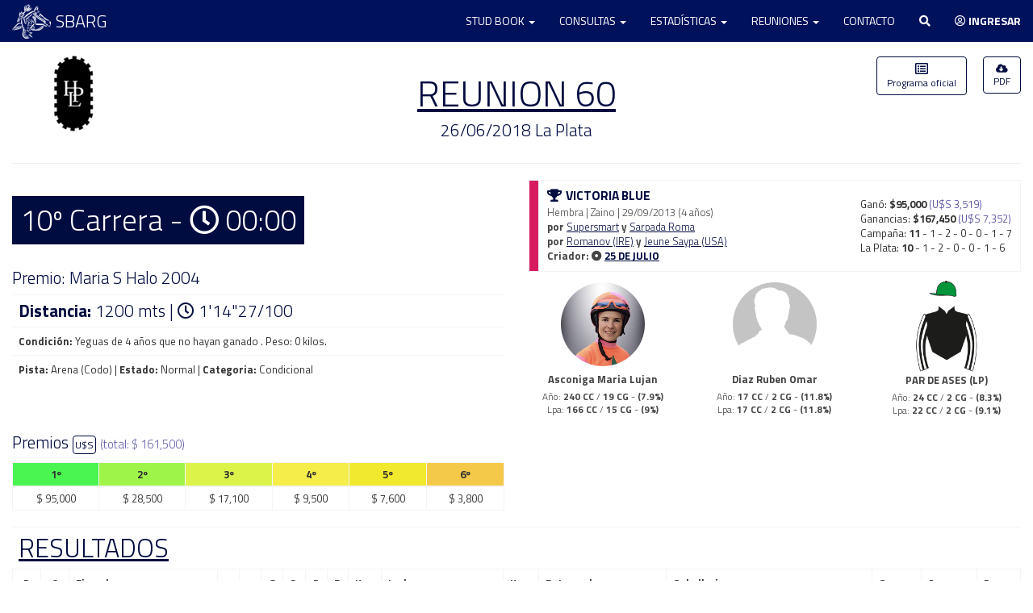

--- FILE ---
content_type: text/html; charset=UTF-8
request_url: https://www.studbook.org.ar/reuniones/carrera/193567/10-maria-s-halo-2004-1200/340355
body_size: 11949
content:
<!DOCTYPE html>

<html lang="es" class=" no-mobile default">
    <head>
        <meta charset="utf-8">
        <meta name="keywords" content="stud book argentino,ejemplares,estadisticas,tramites,jockey club,carreras de caballos" />
        
                  <meta name="description" content="Stud Book Argentino. Registro Genealógico de identidad y propiedad de los Caballos Sangre Pura de Carrera, Árabes y Anglo-Árabes. 
          Fiscalización de la procreación, gestación, nacimiento, identificación, inscripción, transferencia y estadística." />
                
        <meta name="google-site-verification" content="3873-hJCPpOq6Y8-W9YQmyK8zuNWH1rpr3EqacmyeV0" />

        
        
                <meta name="theme-color" content="#000c40" />

        <link rel="apple-touch-icon" sizes="180x180" href="/img/favicons/apple-touch-icon.png ">
        <link rel="icon" type="image/png" sizes="32x32" href="/img/favicons/favicon-32x32.png">
        <link rel="icon" type="image/png" sizes="16x16" href="/img/favicons/favicon-16x16.png">
        <link rel="manifest" href="/img/favicons/site.webmanifest">
        <link rel="mask-icon" href="/img/favicons/safari-pinned-tab.svg" color="#5bbad5">
        <link rel="shortcut icon" href="/img/favicons/favicon.ico">
        <meta name="msapplication-TileColor" content="#da532c">
        <meta name="msapplication-config" content="/img/favicons/browserconfig.xml">

        <title>Stud Book Argentino</title>
        <meta name="viewport" content="width&#x3D;device-width,&#x20;initial-scale&#x3D;1.0">
<meta http-equiv="X-UA-Compatible" content="IE&#x3D;edge">
                
        <!-- Le styles -->
        <link href="&#x2F;lib&#x2F;bootstrap&#x2F;css&#x2F;bootstrap.min.css" media="screen" rel="stylesheet" type="text&#x2F;css">
<link href="&#x2F;lib&#x2F;fontawesome-5.7.2&#x2F;css&#x2F;all.min.css" media="screen" rel="stylesheet" type="text&#x2F;css">
<link href="&#x2F;lib&#x2F;animate.min.css" media="screen" rel="stylesheet" type="text&#x2F;css">
<link href="&#x2F;css&#x2F;admin.css&#x3F;r&#x3D;1189734231" media="screen" rel="stylesheet" type="text&#x2F;css">
<link href="&#x2F;css&#x2F;style.css&#x3F;r&#x3D;1586432670" media="screen" rel="stylesheet" type="text&#x2F;css">
<link href="&#x2F;css&#x2F;color&#x2F;default.css&#x3F;r&#x3D;102089430" media="" rel="stylesheet" type="text&#x2F;css" id="color_css">
<link href="&#x2F;lib&#x2F;select2&#x2F;select2.css&#x3F;r&#x3D;700295935" media="screen" rel="stylesheet" type="text&#x2F;css">
<link href="&#x2F;css&#x2F;select2-custom.css&#x3F;r&#x3D;1500864511" media="screen" rel="stylesheet" type="text&#x2F;css">
<link href="&#x2F;css&#x2F;select2-general.css&#x3F;r&#x3D;1094072041" media="screen" rel="stylesheet" type="text&#x2F;css">
<link href="&#x2F;css&#x2F;tablesorter-custom.css" media="screen" rel="stylesheet" type="text&#x2F;css">
<link href="&#x2F;lib&#x2F;mSwitch&#x2F;css&#x2F;jquery.mswitch.css" media="screen" rel="stylesheet" type="text&#x2F;css">
<link href="&#x2F;img&#x2F;favicon.ico" rel="shortcut&#x20;icon" type="image&#x2F;vnd.microsoft.icon">        
        <!-- Scripts -->
        <script type="text&#x2F;javascript" src="&#x2F;lib&#x2F;jquery&#x2F;jquery-3.1.1.min.js"></script>
<script type="text&#x2F;javascript" src="&#x2F;lib&#x2F;bootstrap&#x2F;js&#x2F;bootstrap.min.js"></script>
<script type="text&#x2F;javascript" src="&#x2F;lib&#x2F;jquery.waypoints.min.js"></script>
<script type="text&#x2F;javascript" src="&#x2F;lib&#x2F;wow.min.js"></script>
<script type="text&#x2F;javascript" src="&#x2F;lib&#x2F;countUp.min.js"></script>
<script type="text&#x2F;javascript" src="&#x2F;lib&#x2F;Chart.min.js"></script>
<script type="text&#x2F;javascript" src="&#x2F;lib&#x2F;jquery.tablesorter&#x2F;dist&#x2F;js&#x2F;jquery.tablesorter.min.js"></script>
<script type="text&#x2F;javascript" src="&#x2F;lib&#x2F;select2&#x2F;select2.min.js"></script>
<script type="text&#x2F;javascript" src="&#x2F;lib&#x2F;select2&#x2F;i18n&#x2F;es.js"></script>
<script type="text&#x2F;javascript" src="&#x2F;lib&#x2F;jquery.backstretch.min.js"></script>        
        <script src="https://cdn.jsdelivr.net/npm/@fancyapps/ui@5.0/dist/fancybox/fancybox.umd.js"></script>
        <link  rel="stylesheet"  href="https://cdn.jsdelivr.net/npm/@fancyapps/ui@5.0/dist/fancybox/fancybox.css" />
        
        
        <!-- Global site tag (gtag.js) - Google Analytics -->
        <script async	src="https://www.googletagmanager.com/gtag/js?id=UA-120450662-1"></script>
        <script>
          window.dataLayer = window.dataLayer || [];
          function gtag(){dataLayer.push(arguments);}
          gtag('js', new Date());
        
          gtag('config', 'UA-120450662-1');
        </script>

        <script type="text/javascript">

          var basepath = "";
          var openSelect2 = false;

          $(function() {
            var waypointGeneral = new Waypoint({
                element: document.getElementById('bodytop'),
                handler: function(direction) {
                    if(direction == "down") {
                      $(".box-up").fadeIn("slow");
                    } else {
                      $(".box-up").fadeOut("slow");
                    }
                },
                offset: -400
            });
            
            $('div.goToTop').click(function() {
              $('html, body').animate({
              scrollTop: 0
              }, 500);
              return false;
            });
            
            /**
             * CONTROLADOR DE COLOR
             */
            $("#btn-cambiar-color").on("click", function(){

              var tema_actual = $(this).data("color");
              var tema;
              
              if(tema_actual == "oscuro") {
                $(this).text("Modo oscuro");
                $(this).data("color","default");
                $("html").removeClass("oscuro");
                tema = "default";
                $(".btn-icono-color").addClass("fa-moon");
                $(".btn-icono-color").removeClass("fa-sun");
                
              } else {
                $(this).text("Modo claro");
                $(this).data("color","oscuro");
                $("html").addClass("oscuro");
                tema = "oscuro";
                $(".btn-icono-color").addClass("fa-sun");
                $(".btn-icono-color").removeClass("fa-moon");
                
              }
              
              $("#color_css").attr("href",basepath+"/css/color/"+tema+".css?r="+Math.random());

              /**
               * --- 
               * CAMBIAR IMAGENS DINAMICAMENE SI EXITEN
               * ---
               */
              if($(".tema-cambio-illustracion").length){
                var img = "";
                switch (tema) {
                  case 'oscuro':
                    img = "illu-oscuro.jpg";
                    break;
                  case 'default':
                  img = "illu.jpg";
                    break;
                }
                $(".tema-cambio-illustracion").attr("src",basepath+"/img/"+img);
              }

              if($(".tema-cambio-logo").length){
                
                var img = "";
                switch (tema) {
                  case 'oscuro':
                    img = "logo-draw-color.png";
                    break;
                  case 'default':
                  img = "logo-draw.png";
                    break;
                }

                $(".tema-cambio-logo").attr("src",basepath+"/img/"+img);

              }

                            var d = new Date();
              d.setTime(d.getTime() + (360*24*60*60*1000));
              var expires = "expires=" + d.toGMTString();
              document.cookie = "color_tema=" + tema + ";" + expires + ";path=/";


            }); // FIN CONTROLADOR DE COLOR
            

          });

          $(function() {
            
            
            

            $(".controlSide").on("click", function() {
              document.getElementById("mySidenav").style.width = "250px";
              $("#papel").removeClass("hide");
            })

            $(".closeNav").on("click", function() {
              document.getElementById("mySidenav").style.width = "0px";
              $("#papel").addClass("hide");
            })

            $("#papel").on("click", function(){
              document.getElementById("mySidenav").style.width = "0px";
              $("#papel").addClass("hide");
            })

            /**
              Buscador General
            */
            $("#buscador-general").on("click", function() {

              if( openSelect2 ) {
                
                $(".fondo-dinamico").hide();
                $(".area-buscador-general").hide();
                openSelect2 = false;
                 
              } else {
                
                $(".fondo-dinamico").show();
                $(".area-buscador-general").show();
                $("#form-buscador-general").select2('open');
                openSelect2 = true;

              }

            })

            $("#form-buscador-general").select2({    
              ajax: {
                  url: "/ejemplares/autocomplete",
                  dataType: 'json',
                  delay: 50,
                  data: function (params) {
                      return {
                        tipo: 1,
                        muerto: 1,
                        term: params.term // search term
                      };
                  },
                  processResults: function (data) {
                      return {
                          results: data
                      };
                  },
                  cache: true
              },
              minimumInputLength: 2,
              placeholder: 'BUSCAR EJEMPLAR',
              language: "es",
              allowClear: true,
              width: '100%',
              templateResult: formatState,
              theme: 'general'
            });

            function formatState (state) {
              if (!state.id) { return state.text; }
              var $state = $(
                '<span><img src="' + basepath+state.icon + '"  width="20" /> <strong>'  + state.text + '</strong> ' + state.leyenda + ' <i>por '+state.padre+' y '+state.madre+'</i></span>'
              );
              return $state;
            };

            $('#form-buscador-general').on('select2:select', function (evt) {
    	
              var ejemplar_id = evt.params.data.id;
              var ejemplar_nombre = evt.params.data.url_friendly;

              var url_select = "/ejemplares/perfil"+"/"+ejemplar_id+"/"+ejemplar_nombre;
              window.location.href = url_select;


            });

          }); //function init


        </script>

        

</head>

    <body id="bodytop">
    
          
    <div class="box-up goToTop">
      <a href="javascript:void(0)"><i class="fas fa-angle-double-up" aria-hidden="true"></i></a>
    </div>
    
    
     
    

    <nav class="navbar mynavbar mynavbar-bg navbar-fixed-top">
      <div class="container">
        <div class="navbar-header">
          <button type="button" class="navbar-toggle collapsed" data-toggle="collapse" data-target="#navbar-collapse" aria-expanded="false">
            <span class="icon-bar"></span>
            <span class="icon-bar"></span>
            <span class="icon-bar"></span>
          </button>
          <a class="navbar-brand" href="/"  title="Volver al inicio">SBARG <img src="/img/logo-draw-navbar.png" style="float:left; margin-top:-11px; margin-right:6px" width="48" alt="Stud Book Argentino"></a>
        </div>


        <div class="collapse navbar-collapse" id="navbar-collapse">
          <ul class="nav navbar-nav navbar-right">

            
            <li class="dropdown off-buscador-general">
              <a href="#" class="dropdown-toggle" data-toggle="dropdown" role="button" aria-haspopup="true" aria-expanded="false">Stud Book <span class="caret"></span></a>
              <ul class="dropdown-menu">
                <li><a href="/sb/autoridades" title="Stud Book Argentino autoridades">Autoridades</a></li>
                <li><a href="/sb/aranceles" title="Stud Book Argentino aranceles">Aranceles</a></li>
                <li><a href="/formularios" title="Stud Book Argentino formularios">Formularios</a></li>
                <li><a href="/sb/reglamento-spc" title="Stud Book Argentino reglamento">Reglamento</a></li>
                <li><a href="/sb/abreviaturas" title="Stud Book Argentino abreviaturas">Abreviaturas</a></li>
                <li><a href="/sb/historia" title="Stud Book Argentino historia">Historia</a></li>
                <li><a href="/sb/departamentos" title="Stud Book Argentino departamentos">Departamentos</a></li>
              </ul>
            </li>

            <li class="dropdown off-buscador-general">
              <a href="#" class="dropdown-toggle" data-toggle="dropdown" role="button" aria-haspopup="true" aria-expanded="false">Consultas <span class="caret"></span></a>
              <ul class="dropdown-menu">
                <li><a href="/ejemplares" title="Consultas ejemplares">Ejemplares</a></li>
                <li><a href="/profesionales" title="Consultas profesionales">Profesionales</a></li>
                <li><a href="/caballerizas" title="Consultas caballerizas">Caballerizas</a></li>
                <li><a href="/ejemplares/nacimientos" title="Consultas nacimientos">Nacimientos</a></li>
                <li><a href="/ejemplares/servicios" title="Consultas servicios">Servicios</a></li>
                <li><a href="/ejemplares/exportados-importados" title="Consultas exportación e importación">Expo. / Impo.</a></li>
                <li><a href="/ejemplares/muertos" title="Consultas ejemplares muertos">Muertos</a></li>
                <li><a href="/ejemplares/pedigree-proyectado" title="Consultas pedigree proyectado">Pedigree Proyectado</a></li>
                <li><a href="/estadisticas/premios-criadores" title="Consultas premio al criador">Premio al criador</a></li>
              </ul>
            </li>
            
            <li class="dropdown off-buscador-general">
              <a href="#" class="dropdown-toggle" data-toggle="dropdown" role="button" aria-haspopup="true" aria-expanded="false">Estadísticas <span class="caret"></span></a>
              <ul class="dropdown-menu">
                <li><a href="/estadisticas/generales" title="Estadísticas generales">Generales</a></li>
                <li><a href="/estadisticas/clasicas" title="Estadísticas clasicas">Clasicas</a></li>
                <li><a href="/estadisticas/distancias" title="Estadísticas por distancias">Por distancias</a></li>
                <li><a href="/estadisticas/combinadas/general" title="Estadísticas por combinación">Por combinacion</a></li>
                <li><a href="/estadisticas/combinadas/detallada" title="Estadísticas detalladas">Detalladas</a></li>
                <li><a href="/estadisticas/pedigree" title="Estadísticas por pedigree">Por pedigree</a></li>
                <li><a href="/estadisticas/record-vigente" title="Récord vigente">Récord vigente</a></li>
                <li><a href="/estadisticas/distinciones-pellegrini" title="Distinciones Pellegrini">Distinciones Pellegrini</a></li>
                
              </ul>
            </li>

			  <li class="dropdown off-buscador-general">
              <a href="#" class="dropdown-toggle" data-toggle="dropdown" role="button" aria-haspopup="true" aria-expanded="false">Reuniones <span class="caret"></span></a>
              <ul class="dropdown-menu">
                <li><a href="/reuniones" title="Reuniones calendario">Calendario</a></li>
                <li><a href="/reuniones/carreras" title="Reuniones carreras">Carreras</a></li>
                <li><a href="/reuniones/anotados" title="Ejemplares anotados">Anotados</a></li>
              </ul>
            </li>

            <li class="off-buscador-general"><a href="/contacto" title="Stud Book Argentino contacto">Contacto</a></li>
            
            <li><a href="javascript:void(0)" title="Buscar ejemplar" id="buscador-general"><i class="fas fa-search"></i></a></li>

              
                        <li><a href="/login/L3JldW5pb25lcy9jYXJyZXJhLzE5MzU2Ny8xMC1tYXJpYS1zLWhhbG8tMjAwNC0xMjAwLzM0MDM1NQ" title="Ingresar" ><i class="far fa-user-circle" aria-hidden="true"></i> <strong>Ingresar</strong></a>
                                    
          </ul>
        </div><!-- /.navbar-collapse -->
      </div><!-- /.container-fluid -->


      <div class="container area-buscador-general">
        <div class="contenedor">
          <div class="contenedor-interno">

            <div class="nuevo">
              <select class="form-control" id="form-buscador-general"></select>
            </div>

          </div>
        </div>
      </div>


    </nav>

    

        
    <div class="buscador fondo-dinamico"></div>

    

<section class="carrera page only fin">
  <div class="container">

    <div class="row">
      <div class="col-lg-4">
      <img src="/img/hipodromos/laplata.png" height="150" class="logo-carrera-hipodromo "/>
      </div>


      
      <div class="col-lg-4">
        <a href="/reuniones/detalle/17634/20180626-la-plata-60" title="Ver reunion"><h1 class="title pegado text-center fecha-hipodromo-mas">REUNION 60</a></h1>
        <h4 class="text-center fecha-hipodromo-mas">26/06/2018 La Plata</h4>
      </div>

        
      <div class="col-lg-4">
                 <span><a href="/reuniones/carrera-pdf/193567/10-maria-s-halo-2004-1200" class="btn big smaller pull-right" style="margin-top:30px; margin-left: 20px;"><i class="fas fa-cloud-download-alt"></i><br>PDF</a></span>
         <span><a href="/reuniones/carrera-programa-pasado/193567/10-maria-s-halo-2004-1200" class="btn big smaller pull-right" style="margin-top:30px"><i class="far fa-list-alt" style="font-size:16px"></i><br><span class="visible-xs">Prog. oficial</span><span class="hidden-xs">Programa oficial</span></a></span>
              </div>
      
      
            
            
      

    </div>
    <hr>
    <div class="row">
      
      
      <div class="col-md-6">
        <h2 class="wow flipInX carrera-horario"  style="background-color:#000c40;color:white; padding:10px; display:inline-block !important; margin-bottom:20px;visibility:hidden">10º Carrera - <i class="far fa-clock" aria-hidden="true"></i> 00:00</h2>
        <h4>Premio: Maria S Halo 2004 </h4>
        
        <div class="container-video" id="container-video-10"></div>

        
        <table class="table">
          <tbody>
            <tr>
              <td><h4 class="inline"><strong>Distancia:</strong> 1200 mts   | <i class="far fa-clock" aria-hidden="true"></i> 1'14"27/100 </h4> 
                          </td>
            </tr>
            <tr>
              <td><strong>Condición:</strong> Yeguas de 4 años que no hayan ganado . Peso: 0 kilos.</td>
            </tr>
            <tr>
              <td><strong>Pista:</strong> Arena (Codo) |  <strong>Estado:</strong> Normal  |  <strong>Categoria:</strong> Condicional</td>
            </tr>
            
          </tbody>
        </table>

      </div>
      

            <div class="col-md-6">

                
                
        <div class="row">
         <div class="col-md-12 col-xs-12">
         <div class="display-full">
         <table class="table table-bordered table-condensed cell-full" style="margin-bottom:10px;">

          <tbody>
            <tr>
            <td style="background-color: #D81B60; width: 2%;"></td>        

            <td>
            <table class="table-condensed">
            <tbody>
            <tr>
            <td style="width: 65%;">
            <h5 style="margin:0px 5px 3px 0px;"><i class="fa fa-trophy" aria-hidden="true" style="padding-right:5px;"></i><strong>VICTORIA BLUE</strong></h5>
            <p style="margin: 0 0 0 0;">
            Hembra | Zaino |
            29/09/2013 (4 años)            <br>
            <strong>por</strong> <a href="/ejemplares/perfil/254710/supersmart">Supersmart</a>
            <strong>y</strong> <a href="/ejemplares/perfil/265229/sarpada-roma">Sarpada Roma</a> 
            <br>
            <strong>por</strong> <a href="/ejemplares/perfil/226542/romanov-ire">Romanov (IRE)</a>
            <strong>y</strong> <a href="/ejemplares/perfil/175359/jeune-saypa-usa">Jeune Saypa (USA)</a> 
            <br>
            <span style="padding-top:5px;">
            <strong>Criador:</strong>
            <i class="fas fa-dot-circle" aria-hidden="true"></i> 
                        <a href="/criadores/perfil/1dyLoYaXDJ/25-de-julio" style="font-weight:bold">
            25 DE JULIO            </a>
                        </span>
            </p>  
            </td>
            <td style="padding-left: 25px;">
             Ganó: <strong>$95,000</strong> <span class="text-purple">(U$S 3,519)</span><br>
             Ganancias: <strong>$167,450</strong> <span class="text-purple">(U$S 7,352)</span><br>
             Campaña: <strong>11</strong> - 1 - 2 - 0 - 0 - 1 - 7<br>
             La Plata: <strong>10</strong> - 1 - 2 - 0 - 0 - 1 - 6       
    
            </td>
            </tr>
            </tbody>
            </table>
            </td>
            </tr>
          </tbody>
        </table>
        </div>
        </div>
        </div>

        <div class="row">

          <div class="col-md-4 col-xs-4 text-center" >
            <img src="/img/profesionales/34496_6256cb67b3490.png" class="img-circle img-responsive center-block perfil-persona" width="110">
            <p style="margin-top: 4px; margin-bottom: 5px; font-weight:bold;">Asconiga Maria Lujan</p>
            <p class="hidden-xs" style="font-size: 0.9em;">
            Año: <strong>240 CC</strong> / <strong>19 CG</strong> - <strong>(7.9%)</strong>
            <br>
            Lpa: <strong>166 CC</strong> / <strong>15 CG </strong> - <strong>(9%)</strong>
            </p>
            
            <p class="visible-xs" style="font-size: 0.8em;">Año: <strong>240 C</strong> / <strong>19 G</strong>
            <br>
            Lpa: <strong>166 C</strong> / <strong>15 G</strong>
            </p>
          </div>

           <div class="col-md-4 col-xs-4 text-center" >
            <img src="/img/defaultcuidador.png" class="img-circle img-responsive center-block perfil-persona" width="110">
            <p style="margin-top: 4px; margin-bottom: 5px; font-weight:bold;">Diaz Ruben Omar</p>
            <p class="hidden-xs" style="font-size: 0.9em;">
            Año: <strong>17 CC</strong> / <strong>2 CG</strong> - <strong>(11.8%)</strong>
            <br>
            Lpa: <strong>17 CC</strong> / <strong>2 CG </strong> - <strong>(11.8%)</strong>
            </p>
            
            <p class="visible-xs" style="font-size: 0.8em;">Año: <strong>17 C</strong> / <strong>2 G</strong>
            <br>
            Lpa: <strong>17 C</strong> / <strong>2 G</strong>
            </p>
          </div>

          <div class="col-md-4 col-xs-4 text-center">
            <img src="/img/profesionales/54228_61d6eb7c80381.png" class=" img-responsive center-block " width="110">
            <p style="font-weight:bold; margin-bottom: 5px;">PAR DE ASES (LP)</p>
            <p class="hidden-xs" style="font-size: 0.9em;">
            Año: <strong>24 CC</strong> / <strong>2 CG</strong> - <strong>(8.3%)</strong>
            <br>
            Lpa:  <strong>22 CC</strong> / <strong>2 CG</strong> - <strong>(9.1%)</strong>
            </p>
 
            <p class="visible-xs" style="font-size: 0.8em;">Año: <strong>24 C</strong> / <strong>2 CG</strong>
            <br>
            Lpa: <strong>22 C</strong> / <strong>2 G</strong>
            </p>
   
          </div>

        </div><!-- row puestos primeros -->
        
                
        
        <!-- Pronosticos-->
                <!-- /Pronosticos -->     

      </div>
          </div>

    <div class="row">
      
       
      <div class="col-lg-6"> 
                <h4>Premios <a href="javascript:void(0)" class="btn big smaller3 btn-cambio" data-mostrar="peso">U$S</a> <span class="text-purple p-peso" style="font-size: 70%;">(total: $ 161,500)</span><span class="text-purple p-dolar hide" style="font-size: 70%;">(total: U$S 5,982)</span></h4>
        <div class="display-full">
        <table class="table table-bordered table-condensed text-center cell-full">
          <thead>
            <tr>
            <th class="pos-1">1º</th><th class="pos-2">2º</th><th class="pos-3">3º</th><th class="pos-4">4º</th><th class="pos-5">5º</th><th class="pos-6">6º</th>            </tr>
          </thead>
          <tbody>
            <tr>
              <td><span class="p-peso">$ 95,000</span><span class="p-dolar hide">U$S 3,519</span></td><td><span class="p-peso">$ 28,500</span><span class="p-dolar hide">U$S 1,056</span></td><td><span class="p-peso">$ 17,100</span><span class="p-dolar hide">U$S 633</span></td><td><span class="p-peso">$ 9,500</span><span class="p-dolar hide">U$S 352</span></td><td><span class="p-peso">$ 7,600</span><span class="p-dolar hide">U$S 281</span></td><td><span class="p-peso">$ 3,800</span><span class="p-dolar hide">U$S 141</span></td>            </tr>
          </tbody>
        </table>
        </div>
      </div>
      
        

    </div>

    
    <div class="row">
      <div class="col-lg-12">
        <table class="table" style="margin:0">
          <tr>

            <td style="vertical-align:bottom">
              <h3 style="text-decoration:underline;margin:0" class="titulo-lg-mobile-small">RESULTADOS</h3>
            </td>
            
           <td style="vertical-align:bottom; width:23% ">

            
            
              
                          </td>

          </tr>
        </table>
      </div>
    </div>
    <div class="row">
      <div class="col-lg-12">
        <div class="display-full" id="tabla-contenido">
        
        
        <div class="display-tabla-resultado">
        <table class="table data table-bordered table-striped table-hover cell-full">
                <thead>
                <tr>
                                    <th class="text-center">P</th>
                                    <th class="text-center">O</th>
                  <th>Ejemplar</th>
                                    <th></th>
                                                      <th></th>
                                                      <th title = "Ganadas (clasicos ganados)" class="text-center">G </th>
                                    
                                                      <th>S</th>
                  <th class="text-center">P</th>
                  <th>E</th>
                                    <th>Kg</th>
                                    <th>Jockey</th>
                  <th>Kg</th>
                  <th>Entrenador</th>
                  <th>Caballeriza </th>
                                    <th>Cpos</th>
                  <th>Acum.</th>
                  <th>Pago</th>  
                                  </tr>
                </thead>
                <tbody>
                  
                                    <tr >
                                    <td class="text-center tabla-pos pos-1" >1</td>
                                                      <td class="text-center orden-gatera" style="vertical-align:middle;  background-color: #a05b09"><span style="color:white">13</span></td>
                  <td>
                  <img src="/img/banderas/10.png" width=20>
                  <a href="/ejemplares/perfil/337056/victoria-blue" >   
                  <strong>VICTORIA BLUE</strong> </a> 
                                    </td>
                                    <td>
                                    <a href="/reuniones/carrera/193362/2-full-sunshine-2004-1100/337056" title="Carrera Anterior"><i class="fas fa-chevron-left"></i></a>
                                    </td>
                                                      <td>
                                    <a href="/reuniones/carrera/193811/6-aristogato-2012-2-t-1000/337056" title="Carrera Siguiente"><i class="fas fa-chevron-right"></i></a>
                                    </td>
                  
                                    <td>2                                    </td>
                                    
                                                      <td>H</td>
                  <td class="text-center">Z</td>
                  <td>4</td>
                                     <td>0</td>
                                    <td>
                  <a href="/profesionales/jockey/34496/asconiga-maria-lujan">Asconiga Maria L.</a>				          </td>
                  <td>54.0</td>
                  <td>
                  <a href="/profesionales/entrenador/29231/diaz-ruben-omar">Diaz Ruben Omar</a>				  </td>
				  <td class="display-caballeriza-upper">
				  <img src="/img/profesionales/54228_61d6eb7c80381.png" width = "22" style="margin-top:-3px; margin-right:0px; margin-left: -3px;">
                   <a href="/caballerizas/perfil/54228/par-de-ases-lp">Par de Ases (LP)</a>                                     </td>
                   
                  <td>½ cza</td>
                  <td></td>
                  <td>18.00</td>
                                    </tr>
				  
                                    <tr >
                                    <td class="text-center tabla-pos pos-2" >2</td>
                                                      <td class="text-center orden-gatera" style="vertical-align:middle;  background-color: #71bf44"><span style="color:#231f20">12</span></td>
                  <td>
                  <img src="/img/banderas/10.png" width=20>
                  <a href="/ejemplares/perfil/340381/tia-yanin" >   
                  <strong>TIA YANIN</strong> </a> 
                                    </td>
                                    <td>
                                    <a href="/reuniones/carrera/193268/9-hugo-romeo-guerra-1200/340381" title="Carrera Anterior"><i class="fas fa-chevron-left"></i></a>
                                    </td>
                                                      <td>
                                    <a href="/reuniones/carrera/193788/13-cupids-wins-2005-1400/340381" title="Carrera Siguiente"><i class="fas fa-chevron-right"></i></a>
                                    </td>
                  
                                    <td>2                                    </td>
                                    
                                                      <td>H</td>
                  <td class="text-center">Z</td>
                  <td>4</td>
                                     <td>480</td>
                                    <td>
                  <a href="/profesionales/jockey/65392/arreguy-francisco-agustin">Arreguy Francisco A.</a>				          </td>
                  <td>57.0</td>
                  <td>
                  <a href="/profesionales/entrenador/18939/herrera-elio-dario">Herrera Elio Dario</a>				  </td>
				  <td class="display-caballeriza-upper">
				  <img src="/img/profesionales/38001_5ce2ba03771e2.png" width = "22" style="margin-top:-3px; margin-right:0px; margin-left: -3px;">
                   <a href="/caballerizas/perfil/38001/garabo">Garabo</a>                                     </td>
                   
                  <td>3 cpos</td>
                  <td>½ cza</td>
                  <td>2.85</td>
                                    </tr>
				  
                                    <tr >
                                    <td class="text-center tabla-pos pos-3" >3</td>
                                                      <td class="text-center orden-gatera" style="vertical-align:middle;  background-color: #67bfec"><span style="color:#f58220">16</span></td>
                  <td>
                  <img src="/img/banderas/10.png" width=20>
                  <a href="/ejemplares/perfil/333996/descarga" >   
                  <strong>DESCARGA</strong> </a> 
                                    </td>
                                    <td>
                                    <a href="/reuniones/carrera/193362/2-full-sunshine-2004-1100/333996" title="Carrera Anterior"><i class="fas fa-chevron-left"></i></a>
                                    </td>
                                                      <td>
                                    <a href="/reuniones/carrera/193881/7-opaline-1200/333996" title="Carrera Siguiente"><i class="fas fa-chevron-right"></i></a>
                                    </td>
                  
                                    <td>0                                    </td>
                                    
                                                      <td>H</td>
                  <td class="text-center">Z</td>
                  <td>4</td>
                                     <td>0</td>
                                    <td>
                  <a href="/profesionales/jockey/32650/ortega-pavon-eduardo">Ortega Pavon E.</a>				          </td>
                  <td>57.0</td>
                  <td>
                  <a href="/profesionales/entrenador/31840/montero-raul-alberto-h">Montero Raul A.</a>				  </td>
				  <td class="display-caballeriza-upper">
				  <img src="/img/caba-thumb.png" width = "22" style="margin-top:-3px; margin-right:0px; margin-left: -3px;">
                   <a href="/caballerizas/perfil/56504/los-juanes-lp">Los Juanes (LP)</a>                                     </td>
                   
                  <td>1½ cpo</td>
                  <td>3 cpos</td>
                  <td>4.75</td>
                                    </tr>
				  
                                    <tr >
                                    <td class="text-center tabla-pos pos-4" >4</td>
                                                      <td class="text-center orden-gatera" style="vertical-align:middle;  background-color: #fff200"><span style="color:black">4</span></td>
                  <td>
                  <img src="/img/banderas/10.png" width=20>
                  <a href="/ejemplares/perfil/339175/fabiana-trick" >   
                  <strong>FABIANA TRICK</strong> </a> 
                                    </td>
                                    <td>
                                    <a href="/reuniones/carrera/193221/1-ever-maurente-1200/339175" title="Carrera Anterior"><i class="fas fa-chevron-left"></i></a>
                                    </td>
                                                      <td>
                                    <a href="/reuniones/carrera/193881/7-opaline-1200/339175" title="Carrera Siguiente"><i class="fas fa-chevron-right"></i></a>
                                    </td>
                  
                                    <td>1                                    </td>
                                    
                                                      <td>H</td>
                  <td class="text-center">Z</td>
                  <td>4</td>
                                     <td>0</td>
                                    <td>
                  <a href="/profesionales/jockey/63066/la-palma-martin-antonio">La Palma Martin A.</a>				          </td>
                  <td>53.0</td>
                  <td>
                  <a href="/profesionales/entrenador/33264/soria-santos-lisardo">Soria Santos L.</a>				  </td>
				  <td class="display-caballeriza-upper">
				  <img src="/img/caba-thumb.png" width = "22" style="margin-top:-3px; margin-right:0px; margin-left: -3px;">
                   <a href="/caballerizas/perfil/52546/la-familia-azl">La Familia (AZL)</a>                                     </td>
                   
                  <td>¾ cpo</td>
                  <td>4½ cpos</td>
                  <td>12.40</td>
                                    </tr>
				  
                                    <tr >
                                    <td class="text-center tabla-pos pos-5" >5</td>
                                                      <td class="text-center orden-gatera" style="vertical-align:middle;  background-color: #005395"><span style="color:white">3</span></td>
                  <td>
                  <img src="/img/banderas/10.png" width=20>
                  <a href="/ejemplares/perfil/333419/call-me-shiny" >   
                  <strong>CALL ME SHINY</strong> </a> 
                                    </td>
                                    <td>
                                    <a href="/reuniones/carrera/193273/14-mens-sana-in-c-sano-1200/333419" title="Carrera Anterior"><i class="fas fa-chevron-left"></i></a>
                                    </td>
                                                      <td>
                                    <a href="/reuniones/carrera/194115/13-baticora-1200/333419" title="Carrera Siguiente"><i class="fas fa-chevron-right"></i></a>
                                    </td>
                  
                                    <td>5                                    </td>
                                    
                                                      <td>H</td>
                  <td class="text-center">Z</td>
                  <td>4</td>
                                     <td>460</td>
                                    <td>
                  <a href="/profesionales/jockey/8168/comas-luis-alejandro">Comas Luis A.</a>				          </td>
                  <td>57.0</td>
                  <td>
                  <a href="/profesionales/entrenador/16052/davila-carlos-alberto">Davila Carlos A.</a>				  </td>
				  <td class="display-caballeriza-upper">
				  <img src="/img/profesionales/56554_5d124f03d398c.png" width = "22" style="margin-top:-3px; margin-right:0px; margin-left: -3px;">
                   <a href="/caballerizas/perfil/56554/mili-y-dylan-lp">Mili Y Dylan (LP)</a>                                     </td>
                   
                  <td>hco</td>
                  <td>5¼ cpos</td>
                  <td>5.15</td>
                                    </tr>
				  
                                    <tr >
                                    <td class="text-center tabla-pos pos-6" >6</td>
                                                      <td class="text-center orden-gatera" style="vertical-align:middle;  background-color: white"><span style="color:black">2</span></td>
                  <td>
                  <img src="/img/banderas/10.png" width=20>
                  <a href="/ejemplares/perfil/338107/fruit-prize" >   
                  <strong>FRUIT PRIZE</strong> </a> 
                                    </td>
                                    <td>
                                    <a href="/reuniones/carrera/193118/14-juan-talentoso-2-t-1000/338107" title="Carrera Anterior"><i class="fas fa-chevron-left"></i></a>
                                    </td>
                                                      <td>
                                    <a href="/reuniones/carrera/193881/7-opaline-1200/338107" title="Carrera Siguiente"><i class="fas fa-chevron-right"></i></a>
                                    </td>
                  
                                    <td>1                                    </td>
                                    
                                                      <td>H</td>
                  <td class="text-center">Z</td>
                  <td>4</td>
                                     <td>0</td>
                                    <td>
                  <a href="/profesionales/jockey/34017/diestra-pedro-emanuel">Diestra Pedro E.</a>				          </td>
                  <td>57.0</td>
                  <td>
                  <a href="/profesionales/entrenador/67166/diestra-claudio-maximiliano">Diestra Claudio M.</a>				  </td>
				  <td class="display-caballeriza-upper">
				  <img src="/img/profesionales/55429_5f591c7bbee79.png" width = "22" style="margin-top:-3px; margin-right:0px; margin-left: -3px;">
                   <a href="/caballerizas/perfil/55429/hs-las-tranqueras-lp">Hs. Las Tranqueras (LP)</a>                                     </td>
                   
                  <td>½ pzo</td>
                  <td>5¼ cpos</td>
                  <td>13.05</td>
                                    </tr>
				  
                                    <tr >
                                    <td class="text-center " >7</td>
                                                      <td class="text-center orden-gatera" style="vertical-align:middle;  background-color: #a7a9ac"><span style="color:#da2128">11</span></td>
                  <td>
                  <img src="/img/banderas/10.png" width=20>
                  <a href="/ejemplares/perfil/339893/city-diabla" >   
                  <strong>CITY DIABLA</strong> </a> 
                                    </td>
                                    <td>
                                    <a href="/reuniones/carrera/193362/2-full-sunshine-2004-1100/339893" title="Carrera Anterior"><i class="fas fa-chevron-left"></i></a>
                                    </td>
                                                      <td>
                                    <a href="/reuniones/carrera/194988/8-picara-1200/339893" title="Carrera Siguiente"><i class="fas fa-chevron-right"></i></a>
                                    </td>
                  
                                    <td>2                                    </td>
                                    
                                                      <td>H</td>
                  <td class="text-center">A</td>
                  <td>4</td>
                                     <td>422</td>
                                    <td>
                  <a href="/profesionales/jockey/68045/giuliano-campi-milagros-mariel">Giuliano Campi M.</a>				          </td>
                  <td>53.0</td>
                  <td>
                  <a href="/profesionales/entrenador/33614/fernandez-eduardo-martiniano">Fernandez Eduardo M.</a>				  </td>
				  <td class="display-caballeriza-upper">
				  <img src="/img/caba-thumb.png" width = "22" style="margin-top:-3px; margin-right:0px; margin-left: -3px;">
                   <a href="/caballerizas/perfil/47560/el-momento-lp">El Momento (LP)</a>                                     </td>
                   
                  <td>½ pzo</td>
                  <td>5½ cpos</td>
                  <td>82.60</td>
                                    </tr>
				  
                                    <tr >
                                    <td class="text-center " >8</td>
                                                      <td class="text-center orden-gatera" style="vertical-align:middle;  background-color: #d0232a"><span style="color:#fff200">14</span></td>
                  <td>
                  <img src="/img/banderas/10.png" width=20>
                  <a href="/ejemplares/perfil/339533/la-dulce-tormenta" >   
                  <strong>LA DULCE TORMENTA</strong> </a> 
                                    </td>
                                    <td>
                                    <a href="/reuniones/carrera/193273/14-mens-sana-in-c-sano-1200/339533" title="Carrera Anterior"><i class="fas fa-chevron-left"></i></a>
                                    </td>
                                                      <td>
                                    <a href="/reuniones/carrera/193788/13-cupids-wins-2005-1400/339533" title="Carrera Siguiente"><i class="fas fa-chevron-right"></i></a>
                                    </td>
                  
                                    <td>0                                    </td>
                                    
                                                      <td>H</td>
                  <td class="text-center">Z</td>
                  <td>4</td>
                                     <td>0</td>
                                    <td>
                  <a href="/profesionales/jockey/30363/paredes-luciano-alberto">Paredes Luciano A.</a>				          </td>
                  <td>54.0</td>
                  <td>
                  <a href="/profesionales/entrenador/18293/gomez-arnaldo-florencio">Gomez Arnaldo F.</a>				  </td>
				  <td class="display-caballeriza-upper">
				  <img src="/img/profesionales/69091_61d6ea5091685.png" width = "22" style="margin-top:-3px; margin-right:0px; margin-left: -3px;">
                   <a href="/caballerizas/perfil/69091/dona-rene-lp">Doña Rene (LP)</a>                                     </td>
                   
                  <td>¾ cpo</td>
                  <td>5¾ cpos</td>
                  <td>24.30</td>
                                    </tr>
				  
                                    <tr >
                                    <td class="text-center " >9</td>
                                                      <td class="text-center orden-gatera" style="vertical-align:middle;  background-color: #009bdf"><span style="color:#231f20">9</span></td>
                  <td>
                  <img src="/img/banderas/10.png" width=20>
                  <a href="/ejemplares/perfil/337885/chujcharrutu" >   
                  <strong>CHUJCHARRUTU</strong> </a> 
                                    </td>
                                    <td>
                                    <a href="/reuniones/carrera/193059/1-england-alt-1100/337885" title="Carrera Anterior"><i class="fas fa-chevron-left"></i></a>
                                    </td>
                                                      <td>
                                    <a href="/reuniones/carrera/194250/11-salsa-inglesa-2007-1400/337885" title="Carrera Siguiente"><i class="fas fa-chevron-right"></i></a>
                                    </td>
                  
                                    <td>1                                    </td>
                                    
                                                      <td>H</td>
                  <td class="text-center">T</td>
                  <td>4</td>
                                     <td>443</td>
                                    <td>
                  <a href="/profesionales/jockey/63297/velazquez-cristian-ernesto">Velazquez Cristian E.</a>				          </td>
                  <td>53.0</td>
                  <td>
                  <a href="/profesionales/entrenador/10153/zappu-juan-jose">Zappu Juan Jose</a>				  </td>
				  <td class="display-caballeriza-upper">
				  <img src="/img/caba-thumb.png" width = "22" style="margin-top:-3px; margin-right:0px; margin-left: -3px;">
                   <a href="/caballerizas/perfil/64090/don-pepe-tdl">Don Pepe (TDL)</a>                                     </td>
                   
                  <td>3 cpos</td>
                  <td>6½ cpos</td>
                  <td>6.80</td>
                                    </tr>
				  
                                    <tr >
                                    <td class="text-center " >10</td>
                                                      <td class="text-center orden-gatera" style="vertical-align:middle;  background-color: #f58220"><span style="color:#231f20">7</span></td>
                  <td>
                  <img src="/img/banderas/10.png" width=20>
                  <a href="/ejemplares/perfil/333173/marianela-sam" >   
                  <strong>MARIANELA SAM</strong> </a> 
                                    </td>
                                    <td>
                                    <a href="/reuniones/carrera/193273/14-mens-sana-in-c-sano-1200/333173" title="Carrera Anterior"><i class="fas fa-chevron-left"></i></a>
                                    </td>
                                                      <td>
                                    <a href="/reuniones/carrera/193881/7-opaline-1200/333173" title="Carrera Siguiente"><i class="fas fa-chevron-right"></i></a>
                                    </td>
                  
                                    <td>1                                    </td>
                                    
                                                      <td>H</td>
                  <td class="text-center">Z</td>
                  <td>4</td>
                                     <td>474</td>
                                    <td>
                  <a href="/profesionales/jockey/18186/giorgis-abel-lujan-jose">Giorgis Abel Lujan J.</a>				          </td>
                  <td>57.0</td>
                  <td>
                  <a href="/profesionales/entrenador/10224/zapata-marcelo-alcides">Zapata Marcelo A.</a>				  </td>
				  <td class="display-caballeriza-upper">
				  <img src="/img/caba-thumb.png" width = "22" style="margin-top:-3px; margin-right:0px; margin-left: -3px;">
                   <a href="/caballerizas/perfil/53904/ludmila-mia-azl">Ludmila Mia (AZL)</a>                                     </td>
                   
                  <td>pzo</td>
                  <td>9½ cpos</td>
                  <td>33.40</td>
                                    </tr>
				  
                                    <tr >
                                    <td class="text-center " >11</td>
                                                      <td class="text-center orden-gatera" style="vertical-align:middle;  background-color: #7c51a1"><span style="color:white">10</span></td>
                  <td>
                  <img src="/img/banderas/10.png" width=20>
                  <a href="/ejemplares/perfil/337685/estrofa-mia" >   
                  <strong>ESTROFA MIA</strong> </a> 
                                    </td>
                                    <td>
                                    <a href="/reuniones/carrera/193373/13-full-sunshine-2-t-1100/337685" title="Carrera Anterior"><i class="fas fa-chevron-left"></i></a>
                                    </td>
                                                      <td>
                                    <a href="/reuniones/carrera/193887/13-opaline-2-turno-1200/337685" title="Carrera Siguiente"><i class="fas fa-chevron-right"></i></a>
                                    </td>
                  
                                    <td>0                                    </td>
                                    
                                                      <td>H</td>
                  <td class="text-center">A</td>
                  <td>4</td>
                                     <td>0</td>
                                    <td>
                  <a href="/profesionales/jockey/33096/arias-daniel-eduardo">Arias Daniel E.</a>				          </td>
                  <td>57.0</td>
                  <td>
                  <a href="/profesionales/entrenador/4611/goicoechea-martin-alberto">Goicoechea Martin A.</a>				  </td>
				  <td class="display-caballeriza-upper">
				  <img src="/img/profesionales/52409_5d124e7531519.png" width = "22" style="margin-top:-3px; margin-right:0px; margin-left: -3px;">
                   <a href="/caballerizas/perfil/52409/nano-lp">Nano (LP)</a>                                     </td>
                   
                  <td>hco</td>
                  <td>9¾ cpos</td>
                  <td>74.55</td>
                                    </tr>
				  
                                    <tr >
                                    <td class="text-center " >12</td>
                                                      <td class="text-center orden-gatera" style="vertical-align:middle;  background-color: #231f20"><span style="color:#fff200">6</span></td>
                  <td>
                  <img src="/img/banderas/10.png" width=20>
                  <a href="/ejemplares/perfil/340355/tzara" class="atencion">   
                  <strong>TZARA</strong> </a> 
                                    </td>
                                    <td>
                                    <a href="/reuniones/carrera/193273/14-mens-sana-in-c-sano-1200/340355" title="Carrera Anterior"><i class="fas fa-chevron-left"></i></a>
                                    </td>
                                                      <td>
                                    <a href="/reuniones/carrera/194298/16-strike-willow-2003-1200/340355" title="Carrera Siguiente"><i class="fas fa-chevron-right"></i></a>
                                    </td>
                  
                                    <td>0                                    </td>
                                    
                                                      <td>H</td>
                  <td class="text-center">Z</td>
                  <td>4</td>
                                     <td>0</td>
                                    <td>
                  <a href="/profesionales/jockey/34095/maturan-walter-ruben">Maturan Walter R.</a>				          </td>
                  <td>55.0</td>
                  <td>
                  <a href="/profesionales/entrenador/18302/gomez-cecilio-eduardo">Gomez Cecilio E.</a>				  </td>
				  <td class="display-caballeriza-upper">
				  <img src="/img/caba-thumb.png" width = "22" style="margin-top:-3px; margin-right:0px; margin-left: -3px;">
                   <a href="/caballerizas/perfil/65330/estancia-haras-los-tilos-azl">Estancia Haras los Tilos (AZL)</a>                                     </td>
                   
                  <td>4 cpos</td>
                  <td>9¾ cpos</td>
                  <td>20.75</td>
                                    </tr>
				  
                                    <tr >
                                    <td class="text-center " >13</td>
                                                      <td class="text-center orden-gatera" style="vertical-align:middle;  background-color: #f3d19c"><span style="color:#231f20">15</span></td>
                  <td>
                  <img src="/img/banderas/10.png" width=20>
                  <a href="/ejemplares/perfil/339558/hand-guida" >   
                  <strong>HAND GUIDA</strong> </a> 
                                    </td>
                                    <td>
                                    <a href="/reuniones/carrera/191756/14-batallosa-3-turno-1100/339558" title="Carrera Anterior"><i class="fas fa-chevron-left"></i></a>
                                    </td>
                                                      <td>
                                    <a href="/reuniones/carrera/194049/12-balada-bay-1000/339558" title="Carrera Siguiente"><i class="fas fa-chevron-right"></i></a>
                                    </td>
                  
                                    <td>0                                    </td>
                                    
                                                      <td>H</td>
                  <td class="text-center">A</td>
                  <td>4</td>
                                     <td>431</td>
                                    <td>
                  <a href="/profesionales/jockey/68043/benitez-vera-jorge-ramon">Benitez Vera Jorge R.</a>				          </td>
                  <td>53.0</td>
                  <td>
                  <a href="/profesionales/entrenador/3445/sereno-gustavo-alberto">Sereno Gustavo A.</a>				  </td>
				  <td class="display-caballeriza-upper">
				  <img src="/img/caba-thumb.png" width = "22" style="margin-top:-3px; margin-right:0px; margin-left: -3px;">
                   <a href="/caballerizas/perfil/56414/la-corona-lp">La Corona (LP)</a>                                     </td>
                   
                  <td>6 cpos</td>
                  <td>13¾ cps</td>
                  <td>67.25</td>
                                    </tr>
				  
                                    <tr >
                                    <td class="text-center " >14</td>
                                                      <td class="text-center orden-gatera" style="vertical-align:middle;  background-color: #ee3124"><span style="color:white">1</span></td>
                  <td>
                  <img src="/img/banderas/10.png" width=20>
                  <a href="/ejemplares/perfil/334088/dona-renata" >   
                  <strong>DONA RENATA</strong> </a> 
                                    </td>
                                    <td>
                                    <a href="/reuniones/carrera/193373/13-full-sunshine-2-t-1100/334088" title="Carrera Anterior"><i class="fas fa-chevron-left"></i></a>
                                    </td>
                                                      <td>
                                    <a href="/reuniones/carrera/193788/13-cupids-wins-2005-1400/334088" title="Carrera Siguiente"><i class="fas fa-chevron-right"></i></a>
                                    </td>
                  
                                    <td>0                                    </td>
                                    
                                                      <td>H</td>
                  <td class="text-center">Z</td>
                  <td>4</td>
                                     <td>0</td>
                                    <td>
                  <a href="/profesionales/jockey/2849/arenas-pablo-daniel">Arenas Pablo Daniel</a>				          </td>
                  <td>57.0</td>
                  <td>
                  <a href="/profesionales/entrenador/2732/benesperi-humberto-jorge">Benesperi Humberto J.</a>				  </td>
				  <td class="display-caballeriza-upper">
				  <img src="/img/profesionales/50652_5ce2afa424289.png" width = "22" style="margin-top:-3px; margin-right:0px; margin-left: -3px;">
                   <a href="/caballerizas/perfil/50652/santino-lp">Santino (LP)</a>                                     </td>
                   
                  <td>cza</td>
                  <td>19¾ cps</td>
                  <td>64.65</td>
                                    </tr>
				  
                                    <tr >
                                    <td class="text-center " >15</td>
                                                      <td class="text-center orden-gatera" style="vertical-align:middle;  background-color: #f6adcd"><span style="color:#231f20">8</span></td>
                  <td>
                  <img src="/img/banderas/10.png" width=20>
                  <a href="/ejemplares/perfil/335916/katie-cat" >   
                  <strong>KATIE CAT</strong> </a> 
                                    </td>
                                    <td>
                                    <a href="/reuniones/carrera/192947/11-con-factura-2006-2-t-1200/335916" title="Carrera Anterior"><i class="fas fa-chevron-left"></i></a>
                                    </td>
                                                      <td>
                                    <a href="/reuniones/carrera/194049/12-balada-bay-1000/335916" title="Carrera Siguiente"><i class="fas fa-chevron-right"></i></a>
                                    </td>
                  
                                    <td>1                                    </td>
                                    
                                                      <td>H</td>
                  <td class="text-center">Z</td>
                  <td>4</td>
                                     <td>0</td>
                                    <td>
                  <a href="/profesionales/jockey/62942/vai-luis-fernando">Vai Luis Fernando</a>				          </td>
                  <td>57.0</td>
                  <td>
                  <a href="/profesionales/entrenador/64479/rocha-victor-j">Rocha Victor J</a>				  </td>
				  <td class="display-caballeriza-upper">
				  <img src="/img/profesionales/56170_5f59175ff04f9.png" width = "22" style="margin-top:-3px; margin-right:0px; margin-left: -3px;">
                   <a href="/caballerizas/perfil/56170/que-hiciste-chiche-lp">Que Hiciste Chiche (LP)</a>                                     </td>
                   
                  <td>cza</td>
                  <td>19¾ cps</td>
                  <td>76.25</td>
                                    </tr>
				  
                                    <tr >
                                    <td class="text-center " >16</td>
                                                      <td class="text-center orden-gatera" style="vertical-align:middle;  background-color: #008a4b"><span style="color:white">5</span></td>
                  <td>
                  <img src="/img/banderas/10.png" width=20>
                  <a href="/ejemplares/perfil/334589/mama-ramona" >   
                  <strong>MAMA RAMONA</strong> </a> 
                                    </td>
                                    <td>
                                    </td>
                                                      <td>
                                    <a href="/reuniones/carrera/194480/9-free-tussy-2007-1300/334589" title="Carrera Siguiente"><i class="fas fa-chevron-right"></i></a>
                                    </td>
                  
                                    <td>0                                    </td>
                                    
                                                      <td>H</td>
                  <td class="text-center">Z</td>
                  <td>4</td>
                                     <td>0</td>
                                    <td>
                  <a href="/profesionales/jockey/31977/lacorte-nestor-amadeo">Lacorte Nestor A.</a>				          </td>
                  <td>53.0</td>
                  <td>
                  <a href="/profesionales/entrenador/34104/ortega-alcides-gaston">Ortega Alcides G.</a>				  </td>
				  <td class="display-caballeriza-upper">
				  <img src="/img/caba-thumb.png" width = "22" style="margin-top:-3px; margin-right:0px; margin-left: -3px;">
                   <a href="/caballerizas/perfil/50813/el-paraguay-lp">El Paraguay (LP)</a>                                     </td>
                   
                  <td></td>
                  <td>20 cpos</td>
                  <td>48.25</td>
                                    </tr>
				         
				                
				</tbody>
        </table>
        </div> <!-- wrapper tabla resultados -->   
       
       
         </div> 
         
         
                

       
         
       
      </div>
    </div>
    
       
        
  </div>
</section>






        <footer>
        <div class="container">

            <div class="row">
                <div class="col-sm-4 col-md-4">
                    <p>Cerrito 1446 3º (C1010ABD) <br>Ciudad Autónoma de Buenos Aires <br><i class="fas fa-phone" aria-hidden="true"></i> 54 11-4815-0022</p>
                    <p class="sbarg">SBARG</p>
                    <p class="sbarg-texto">Stud Book Argentino</p>                   
                                        <i class="fas fa-moon btn-icono-color"></i>  <a href="javascript:void(0)" id="btn-cambiar-color" data-color="default">Modo oscuro</a>
                    <div style="clear:left"></div>
                    <h4 class="copyright">Copyright © 2019-2026 StudBook Argentino<br><small>V1.4.1.1595.260113</small></h4>
                    <br>  
                </div>
                <div class="col-sm-4 col-md-4">
                    <ul class="menu-inferior">
                      
                      <li><a href="/sb/preguntas-frecuentes" title="Preguntas Frecuentes">+ Preguntas Frecuentes</a></li>
                      <li><a href="/historias" title="Historias">+ Historias</a></li>
                      <li><a href="/sb/otros-sitios" title="Otros Sitios">+ Otros sitios</a></li>
                                            <li><a href="/contacto" title="Contacto">+ Contacto</a></li>
                      <li><a href="/changelog" title="Changelog">+ Changelog</a></li>
                    </ul>
                    <p class="fecha">Sábado 31 de Enero de 2026</p>
                </div>

                <div class="col-sm-4 col-md-4 text-center">
                  <a href="/" title="Volver al inicio"><img src="/img/logo-draw.png" class="img-responsive center-block tema-cambio-logo" width="120" alt="Stud Book Argentino"></a>
                  <p>Jockey Club</p>
                                  </div>
            </div>

        </div>
    </footer>
        
    <script type="text&#x2F;javascript" src="&#x2F;lib&#x2F;mSwitch&#x2F;js&#x2F;jquery.mswitch.js"></script>
<script type="text&#x2F;javascript">
    //<!--
    

(function($){

  new WOW().init();

  $('.btn-cambio').on('click', function(){

    var mostrando = $(this).data('mostrar');
    var mostrar = 'peso';
    
    $('.p-'+mostrando).addClass('hide');

    if(mostrando == 'peso') {
      mostrar = 'dolar';
      $(this).data('mostrar','dolar');
      $(this).addClass('activo');
    } else {
      $(this).data('mostrar','peso');
      $(this).removeClass('activo');
    }

    $('.p-'+mostrar).removeClass('hide');
    $('.p-'+mostrar).addClass('animated flash');
    
  });
  
  var columnas = $("#tabla-parcial th").length;
  var columna_init = columnas - 1;
  $("#tabla-parcial th:eq(0)").data("sorter", false);
  $("#tabla-parcial th:eq(1)").data("sorter", false);
  $("#tabla-parcial th:eq(2)").data("sorter", false);
  $("#tabla-parcial").tablesorter({
    sortInitialOrder: 'asc',
    sortList: [[columna_init,0]]
  })

  .bind("sortEnd",function(e, t){
    /*
    var init = 1;
    $('#interno > tbody  > tr > td.pos').each(function(e) {
      $(this).text(init+"º");
      init++;
    });
    */
  });

  $('.btn-parciales').on('click', function(){
    
    if ( $(this).data("modo") == 0 ){
      $(".display-tabla-parcial").show();
      $(".display-tabla-resultado").hide();
      $(this).data("modo",1);
      $(".btnlabel",this).text(" FINALES");
    }  else {
      $(".display-tabla-parcial").hide();
      $(".display-tabla-resultado").show();
      $(this).data("modo",0);
      $(".btnlabel",this).text(" PARCIALES");
    }
    

  });

  $(".btn-video").on("click", function(){

    var estado = $(this).data("estado");
    var url_video = $(this).data("video");
    var container = "container-video-"+$(this).data("videoid");

    if(estado == "c"){
      
      var html_video = '<iframe width="100%" height="315" src="'+url_video+'" frameborder="0" allow="accelerometer; encrypted-media; gyroscope; picture-in-picture" allowfullscreen></iframe>';

      $("#"+container).html(html_video);
      $(this).data("estado","a");

      $("i.fa",this).removeClass("fa-video-camera");
      $("i.fa",this).addClass("fa-times");

    } else {

      $("#"+container).empty();
      $(this).data("estado","c");
      $("i.fa",this).removeClass("fa-times");
      $("i.fa",this).addClass("fa-video-camera");

    }

  })

  
$(".switch-row").on("click", function () {
      var reunion = $(this).data("reunion");
      var row = $(this).data("show");
      
      if(row == "cuerpos"){
        $(".cuerpos-"+reunion).hide();
        $(".acumulados-"+reunion).show();
        
        $(".label-c-"+reunion).hide();
        $(".label-a-"+reunion).show();

        $(this).data("show","acumulados");
      }

      if(row == "acumulados"){
        $(".acumulados-"+reunion).hide();
        $(".cuerpos-"+reunion).show();
        $(".label-a-"+reunion).hide();
        $(".label-c-"+reunion).show();
        $(this).data("show","cuerpos");
      }
      
    })

    
})(jQuery);


    //-->
</script>    
    </body>
</html>
<style>/*
  .dropdown-submenu {
  position: relative;
}

.dropdown-submenu > .dropdown-menu {
  top: 0;
  left: 100%;
  margin-top: -6px;
}

.dropdown-submenu > a:after {
  content: "▶";
  float: right;
  margin-left: 8px;
  font-size: 10px;
}*/

/* Submenu Bootstrap 3 */
.dropdown-submenu {
  position: relative;
}

.dropdown-submenu > .dropdown-menu {
  display: none;
  top: 0;
  right: 100%;
  left: auto; 
  margin-top: -6px;
}

.dropdown-submenu:hover > .dropdown-menu {
  display: block;
}

.dropdown-submenu > a:after {
  content: "▶";
  float: right;
  margin-left: 8px;
  font-size: 10px;
  padding-top: 4px;
}

</style>

--- FILE ---
content_type: text/css
request_url: https://www.studbook.org.ar/css/select2-general.css?r=1094072041
body_size: 1546
content:
/*
 * Plugin: Select2
 * ---------------
 */
 .select2-container--general.select2-container--focus,
 .select2-selection.select2-container--focus,
 .select2-container--general:focus,
 .select2-selection:focus,
 .select2-container--general:active,
 .select2-selection:active {
   outline: none;
 }

 .select2-container--general .select2-selection--single,
 .select2-selection .select2-selection--single {
   border: 1px solid #d2d6de;
   border-radius: 0;
   padding: 6px 12px;
   height: 34px;
 }



 .select2-container--general.select2-container--open {
   border-color: #3c8dbc;
 }
 .select2-container--general .select2-dropdown {
   border: 0px solid #d2d6de;
   border-radius: 0;
   -webkit-box-shadow: 0px 4px 5px 1px rgba(0,0,0,0.60);
   -moz-box-shadow: 0px 4px 5px 1px rgba(0,0,0,0.60);
   box-shadow: 0px 4px 5px 1px rgba(0,0,0,0.60);
   border-bottom:1px solid #0073b7;
 }

 .select2-container--general .select2-results__option--highlighted[aria-selected] {
   background-color: #3c8dbc;
   color: white;
 }
 .select2-results__option {
   padding: 6px 12px;
   user-select: none;
   -webkit-user-select: none;
 }
 .select2-container .select2-selection--single .select2-selection__rendered {
   padding-left: 0;
   padding-right: 0;
   height: auto;
   margin-top: -4px;
   font-weight: 600;
 }
 .select2-container[dir="rtl"] .select2-selection--single .select2-selection__rendered {
   padding-right: 6px;
   padding-left: 20px;
 }
 .select2-container--general .select2-selection--single .select2-selection__arrow {
   height: 28px;
   right: 3px;
 }
 .select2-container--general .select2-selection--single .select2-selection__arrow b {
   margin-top: 0;
 }
 .select2-dropdown .select2-search__field,
 .select2-search--inline .select2-search__field {
   border: 1px solid #d2d6de;
 }
 .select2-dropdown .select2-search__field:focus,
 .select2-search--inline .select2-search__field:focus {
   outline: none;
   border: 1px solid #3c8dbc;
 }
 .select2-container--general .select2-results__option[aria-disabled=true] {
   color: #999;
 }
 .select2-container--general .select2-results__option[aria-selected=true] {
   background-color: #ddd;
 }
 .select2-container--general .select2-results__option[aria-selected=true],
 .select2-container--general .select2-results__option[aria-selected=true]:hover {
   color: #444;
 }
 .select2-container--general .select2-selection--multiple {
   border: 1px solid #d2d6de;
   border-radius: 0;
 }
 .select2-container--general .select2-selection--multiple:focus {
   border-color: #3c8dbc;
 }
 .select2-container--general.select2-container--focus .select2-selection--multiple {
   border-color: #d2d6de;
 }
 .select2-container--general .select2-selection--multiple .select2-selection__choice {
   background-color: #3c8dbc;
   border-color: #367fa9;
   padding: 1px 10px;
   color: #fff;
 }
 .select2-container--general .select2-selection--multiple .select2-selection__choice__remove {
   margin-right: 5px;
   color: rgba(255, 255, 255, 0.7);
 }
 .select2-container--general .select2-selection--multiple .select2-selection__choice__remove:hover {
   color: #fff;
 }
 .select2-container .select2-selection--single .select2-selection__rendered {
   padding-right: 10px;
 }








 
.select2-container--general .select2-selection--single {
  background-color: #fff;
  border: 1px solid #aaa;
  border-radius: 4px; }
  .select2-container--general .select2-selection--single .select2-selection__rendered {
    color: #444;
    line-height: 28px; }
  .select2-container--general .select2-selection--single .select2-selection__clear {
    cursor: pointer;
    float: right;
    font-weight: bold; }
  .select2-container--general .select2-selection--single .select2-selection__placeholder {
    color: #999; }
  .select2-container--general .select2-selection--single .select2-selection__arrow {
    height: 26px;
    position: absolute;
    top: 1px;
    right: 1px;
    width: 20px; }
    .select2-container--general .select2-selection--single .select2-selection__arrow b {
      border-color: #888 transparent transparent transparent;
      border-style: solid;
      border-width: 5px 4px 0 4px;
      height: 0;
      left: 50%;
      margin-left: -4px;
      margin-top: -2px;
      position: absolute;
      top: 50%;
      width: 0; }

.select2-container--general[dir="rtl"] .select2-selection--single .select2-selection__clear {
  float: left; }

.select2-container--general[dir="rtl"] .select2-selection--single .select2-selection__arrow {
  left: 1px;
  right: auto; }

.select2-container--general.select2-container--disabled .select2-selection--single {
  background-color: #eee;
  cursor: default; }
  .select2-container--general.select2-container--disabled .select2-selection--single .select2-selection__clear {
    display: none; }

.select2-container--default.select2-container--open .select2-selection--single .select2-selection__arrow b {
  border-color: transparent transparent #888 transparent;
  border-width: 0 4px 5px 4px; }

.select2-container--general .select2-selection--multiple {
  background-color: white;
  border: 1px solid #aaa;
  border-radius: 4px;
  cursor: text; }
  .select2-container--general .select2-selection--multiple .select2-selection__rendered {
    box-sizing: border-box;
    list-style: none;
    margin: 0;
    padding: 0 5px;
    width: 100%; }
    .select2-container--general .select2-selection--multiple .select2-selection__rendered li {
      list-style: none; }
  .select2-container--general .select2-selection--multiple .select2-selection__placeholder {
    color: #999;
    margin-top: 5px;
    float: left; }
  .select2-container--general .select2-selection--multiple .select2-selection__clear {
    cursor: pointer;
    float: right;
    font-weight: bold;
    margin-top: 5px;
    margin-right: 10px; }
  .select2-container--general .select2-selection--multiple .select2-selection__choice {
    background-color: #e4e4e4;
    border: 1px solid #aaa;
    border-radius: 4px;
    cursor: default;
    float: left;
    margin-right: 5px;
    margin-top: 5px;
    padding: 0 5px; }
  .select2-container--general .select2-selection--multiple .select2-selection__choice__remove {
    color: #999;
    cursor: pointer;
    display: inline-block;
    font-weight: bold;
    margin-right: 2px; }
    .select2-container--general .select2-selection--multiple .select2-selection__choice__remove:hover {
      color: #333; }

.select2-container--general[dir="rtl"] .select2-selection--multiple .select2-selection__choice, .select2-container--general[dir="rtl"] .select2-selection--multiple .select2-selection__placeholder, .select2-container--default[dir="rtl"] .select2-selection--multiple .select2-search--inline {
  float: right; }

.select2-container--general[dir="rtl"] .select2-selection--multiple .select2-selection__choice {
  margin-left: 5px;
  margin-right: auto; }

.select2-container--general[dir="rtl"] .select2-selection--multiple .select2-selection__choice__remove {
  margin-left: 2px;
  margin-right: auto; }

.select2-container--general.select2-container--focus .select2-selection--multiple {
  border: solid black 1px;
  outline: 0; }

.select2-container--general.select2-container--disabled .select2-selection--multiple {
  background-color: #eee;
  cursor: default; }

.select2-container--general.select2-container--disabled .select2-selection__choice__remove {
  display: none; }

.select2-container--general.select2-container--open.select2-container--above .select2-selection--single, .select2-container--general.select2-container--open.select2-container--above .select2-selection--multiple {
  border-top-left-radius: 0;
  border-top-right-radius: 0; }

.select2-container--general.select2-container--open.select2-container--below .select2-selection--single, .select2-container--general.select2-container--open.select2-container--below .select2-selection--multiple {
  border-bottom-left-radius: 0;
  border-bottom-right-radius: 0; }

.select2-container--general .select2-search--dropdown .select2-search__field {
  border: 1px solid #aaa; }

.select2-container--general .select2-search--inline .select2-search__field {
  background: transparent;
  border: none;
  outline: 0;
  box-shadow: none;
  -webkit-appearance: textfield; }

.select2-container--general .select2-results > .select2-results__options {
  max-height: 200px;
  overflow-y: auto; }

.select2-container--general .select2-results__option[role=group] {
  padding: 0; }

.select2-container--general .select2-results__option[aria-disabled=true] {
  color: #999; }

.select2-container--general .select2-results__option[aria-selected=true] {
  background-color: #ddd; }

.select2-container--general .select2-results__option .select2-results__option {
  padding-left: 1em; }
  .select2-container--general .select2-results__option .select2-results__option .select2-results__group {
    padding-left: 0; }
  .select2-container--general .select2-results__option .select2-results__option .select2-results__option {
    margin-left: -1em;
    padding-left: 2em; }
    .select2-container--general .select2-results__option .select2-results__option .select2-results__option .select2-results__option {
      margin-left: -2em;
      padding-left: 3em; }
      .select2-container--general .select2-results__option .select2-results__option .select2-results__option .select2-results__option .select2-results__option {
        margin-left: -3em;
        padding-left: 4em; }
        .select2-container--general .select2-results__option .select2-results__option .select2-results__option .select2-results__option .select2-results__option .select2-results__option {
          margin-left: -4em;
          padding-left: 5em; }
          .select2-container--general .select2-results__option .select2-results__option .select2-results__option .select2-results__option .select2-results__option .select2-results__option .select2-results__option {
            margin-left: -5em;
            padding-left: 6em; }

.select2-container--general .select2-results__option--highlighted[aria-selected] {
  background-color: #5897fb;
  color: white; }

.select2-container--general .select2-results__group {
  cursor: default;
  display: block;
  padding: 6px; }